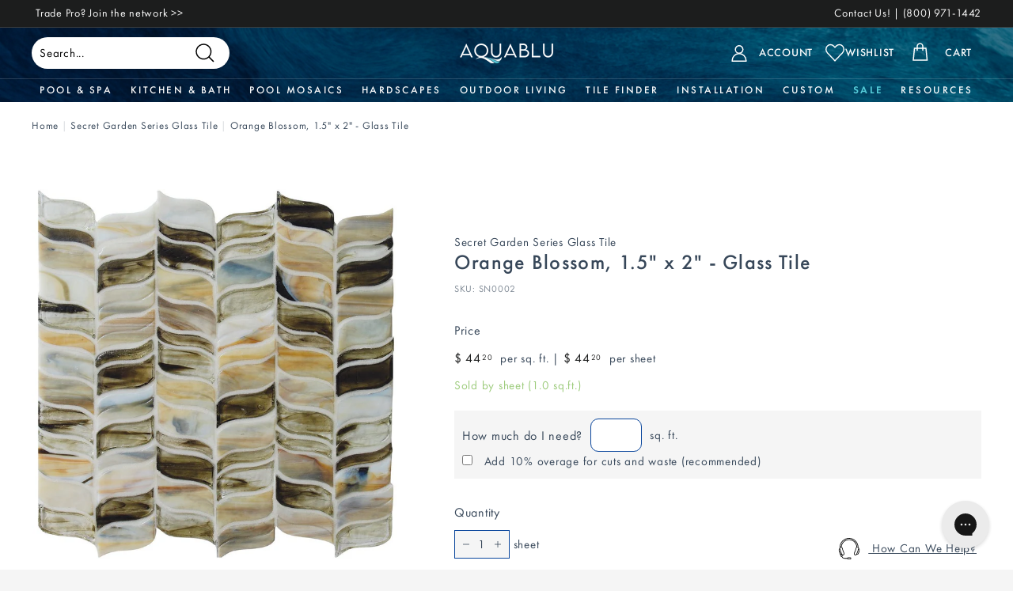

--- FILE ---
content_type: text/html; charset=utf-8
request_url: https://www.aquablumosaics.com/apps/reviews/products?url=https:/www.aquablumosaics.com/collections/secret-garden-series/products/orange-blossom-1-5-x-2-glass-tile
body_size: 1547
content:
 [ { "@context": "http://schema.org",  "@type": "ProductGroup",  "@id": "https://www.aquablumosaics.com/products/orange-blossom-1-5-x-2-glass-tile#product_sp_schemaplus", "mainEntityOfPage": { "@type": "WebPage", "@id": "https://www.aquablumosaics.com/products/orange-blossom-1-5-x-2-glass-tile#webpage_sp_schemaplus", "sdDatePublished": "2026-01-17T21:58-0500", "sdPublisher": { "@context": "http://schema.org", "@type": "Organization", "@id": "https://schemaplus.io", "name": "SchemaPlus App" } }, "additionalProperty": [    { "@type": "PropertyValue", "name" : "Tags", "value": [  "category:Tile \u0026 Stone",  "collection:Secret Garden",  "color:Cream",  "color:Multicolor",  "coverage:1.00 Sqft",  "feature:Modern Shapes",  "frost proof:Yes",  "Glass Tile",  "grout joint:1\/8\"",  "Mid Century Modern",  "mounting type:Face Mounted",  "pool application:Yes",  "price per sqft:$40.00 - $49.99",  "Promo Eligible",  "shape:Geometric",  "sold by:Sheet",  "thickness:6mm",  "Tile and Stone"  ] }   ,{"@type": "PropertyValue", "name" : "Size", "value": [  "1 Sheet (1.00 Sqft)",  "Sample"  ] }   ],     "brand": { "@type": "Brand", "name": "Hirsch",  "url": "https://www.aquablumosaics.com/collections/vendors?q=Hirsch"  },  "category":"Glass Tile", "color": "", "depth":"", "height":"", "itemCondition":"http://schema.org/NewCondition", "logo":"", "manufacturer":"", "material": "", "model":"",  "hasVariant": [         { "@type" : "Product",  "name" : "1 Sheet (1.00 Sqft) - Orange Blossom, 1.5\" x 2\" - Glass Tile",   "sku": "SN0002",   "mpn": 39440008085576,   "image": "https://schemaplus-frontend.s3.us-east-1.amazonaws.com/no-image-100-2a702f30_small.webp",     "description": "Glass Mosaic Tile for Pools\nMake a bold statement with the artistic Secret Garden collection by Hirsch Glass. This exquisite glass mosaic tile features a unique chip shape and size that enhances its expressive color variations. Expertly crafted using only the finest glass materials, each tile is a work of art, bringing vibrant beauty and texture to any space. The Secret Garden collection boasts 12 striking colors, ranging from rich, deep tones to lighter, more tranquil hues, offering something for every design style.\nWhether you're looking to create a stunning kitchen backsplash, a captivating pool tile design, or an eye-catching feature wall, this collection will add a touch of sophistication and luxury to both residential and commercial spaces. Crafted with durability and artistry in mind, these tiles are perfect for high-impact areas, providing both beauty and functionality.\nShade and size variations are inherent characteristics in all mosaic and glass tile products. These variations are a trademark of hand crafted quality and adds to the unique beauty of your individual mosaic.",  "offers": { "@type": "Offer", "url": "https://www.aquablumosaics.com/products/orange-blossom-1-5-x-2-glass-tile?variant=39440008085576", "@id": "39440008085576",  "inventoryLevel": { "@type": "QuantitativeValue", "value": "9998" },    "availability": "http://schema.org/InStock",     "price" : 44.2, "priceSpecification": [ { "@type": "UnitPriceSpecification", "price": 44.2, "priceCurrency": "USD" }  ],      "priceCurrency": "USD", "description": "USD-4420-$ 44.20-$ 44.20 USD-44.20", "priceValidUntil": "2030-12-21",     "itemCondition":"http://schema.org/NewCondition",  "brand": { "@type": "Brand", "name": "Hirsch",  "url": "https://www.aquablumosaics.com/collections/vendors?q=Hirsch"  },  "seller": { "@type": "Organization", "name": "AquaBlu Mosaics", "@id": "https://www.aquablumosaics.com#organization_sp_schemaplus" } }   },      { "@type" : "Product",  "name" : "Sample - Orange Blossom, 1.5\" x 2\" - Glass Tile",   "sku": "SN0002-SAMPLE",   "mpn": 39440008118344,   "image": "https://schemaplus-frontend.s3.us-east-1.amazonaws.com/no-image-100-2a702f30_small.webp",     "description": "Glass Mosaic Tile for Pools\nMake a bold statement with the artistic Secret Garden collection by Hirsch Glass. This exquisite glass mosaic tile features a unique chip shape and size that enhances its expressive color variations. Expertly crafted using only the finest glass materials, each tile is a work of art, bringing vibrant beauty and texture to any space. The Secret Garden collection boasts 12 striking colors, ranging from rich, deep tones to lighter, more tranquil hues, offering something for every design style.\nWhether you're looking to create a stunning kitchen backsplash, a captivating pool tile design, or an eye-catching feature wall, this collection will add a touch of sophistication and luxury to both residential and commercial spaces. Crafted with durability and artistry in mind, these tiles are perfect for high-impact areas, providing both beauty and functionality.\nShade and size variations are inherent characteristics in all mosaic and glass tile products. These variations are a trademark of hand crafted quality and adds to the unique beauty of your individual mosaic.",  "offers": { "@type": "Offer", "url": "https://www.aquablumosaics.com/products/orange-blossom-1-5-x-2-glass-tile?variant=39440008118344", "@id": "39440008118344",  "inventoryLevel": { "@type": "QuantitativeValue", "value": "9998" },    "availability": "http://schema.org/InStock",     "price" : 4.99, "priceSpecification": [ { "@type": "UnitPriceSpecification", "price": 4.99, "priceCurrency": "USD" }  ],      "priceCurrency": "USD", "description": "USD-499-$ 4.99-$ 4.99 USD-4.99", "priceValidUntil": "2030-12-21",     "itemCondition":"http://schema.org/NewCondition",  "brand": { "@type": "Brand", "name": "Hirsch",  "url": "https://www.aquablumosaics.com/collections/vendors?q=Hirsch"  },  "seller": { "@type": "Organization", "name": "AquaBlu Mosaics", "@id": "https://www.aquablumosaics.com#organization_sp_schemaplus" } }   }    ],   "productGroupID":"6614440116296",  "productionDate":"", "purchaseDate":"", "releaseDate":"",  "review": "",   "sku": null,   "mpn": null,  "weight": { "@type": "QuantitativeValue", "unitCode": "LBR", "value": "" }, "width":"",    "description": "Glass Mosaic Tile for Pools\nMake a bold statement with the artistic Secret Garden collection by Hirsch Glass. This exquisite glass mosaic tile features a unique chip shape and size that enhances its expressive color variations. Expertly crafted using only the finest glass materials, each tile is a work of art, bringing vibrant beauty and texture to any space. The Secret Garden collection boasts 12 striking colors, ranging from rich, deep tones to lighter, more tranquil hues, offering something for every design style.\nWhether you're looking to create a stunning kitchen backsplash, a captivating pool tile design, or an eye-catching feature wall, this collection will add a touch of sophistication and luxury to both residential and commercial spaces. Crafted with durability and artistry in mind, these tiles are perfect for high-impact areas, providing both beauty and functionality.\nShade and size variations are inherent characteristics in all mosaic and glass tile products. These variations are a trademark of hand crafted quality and adds to the unique beauty of your individual mosaic.",  "image": [      "https:\/\/www.aquablumosaics.com\/cdn\/shop\/products\/OrangeBlossom_1.5_x2_GlassTile_SN0002.jpg?v=1762193147\u0026width=600"      ], "name": "Orange Blossom, 1.5\" x 2\" - Glass Tile", "url": "https://www.aquablumosaics.com/products/orange-blossom-1-5-x-2-glass-tile" }      ,{ "@context": "http://schema.org", "@type": "BreadcrumbList", "name": "AquaBlu Mosaics Breadcrumbs Schema by SchemaPlus", "itemListElement": [  { "@type": "ListItem", "position": 1, "item": { "@id": "https://www.aquablumosaics.com/collections", "name": "Products" } }, { "@type": "ListItem", "position": 2, "item": { "@id": "https://www.aquablumosaics.com/collections/bc-all", "name": "BC All" } },  { "@type": "ListItem", "position": 3, "item": { "@id": "https://www.aquablumosaics.com/products/orange-blossom-1-5-x-2-glass-tile#breadcrumb_sp_schemaplus", "name": "Orange Blossom, 1.5\" x 2\" - Glass Tile" } } ] }  ]

--- FILE ---
content_type: text/javascript
request_url: https://www.aquablumosaics.com/cdn/shop/t/151/assets/swym-custom-wishlist-button.js?v=72215618784774725891739300680
body_size: 910
content:
const init=swat=>{let lists=fetchList(swat);window.swymSelectedListId||createList(swat),addSwymEventListener(swat),console.log("swat init")},createList=swat=>{let listConfig={lname:"My Wishlist"},onSuccess=function({lid}){console.log("Successfully created a new List",lid),window.swymSelectedListId=lid},onError=function(error){console.log("Error while creating a List",error)};swat.createList(listConfig,onSuccess,onError)},fetchList=async swat=>new Promise((resolve,reject)=>{const onSuccess=lists=>{console.log("Fetched all Lists",lists),window.swymWishLists=lists,window.swymSelectedListId=lists&&lists[0]&&lists[0].lid,resolve(lists),updateButtonState()},onError=error=>{console.log("Error while fetching all Lists",error),reject(error)};window.swymWishLists?resolve(window.swymWishLists):swat.fetchLists({callbackFn:onSuccess,errorFn:onError})}),refreshList=async swat=>{window.swymWishLists=null,await fetchList(swat)},addToWishlist=(swat,product)=>{let onSuccess=async function(addedListItem){console.log("Product has been added to wishlist!",addedListItem)},onError=function(error){swat.ui.showErrorNotification({message:"Error Adding Product to Wishlist"})},lid=window.swymSelectedListId;swat.addToList(lid,product,onSuccess,onError)},removeFromWishlist=(swat,product)=>{let onSuccess=async function(deletedProduct){console.log("Product has been removed from wishlist!",deletedProduct)},onError=function(error){swat.ui.showErrorNotification({message:"Error removing Product from Wishlist"})},lid=window.swymSelectedListId;swat.deleteFromList(lid,product,onSuccess,onError)},updateButtonState=()=>{const swymWishlistButtons=document.querySelectorAll("swymcs-wishlist-button");swymWishlistButtons&&swymWishlistButtons.forEach(swymWishlistButton=>{const elements=swymWishlistButton.elements,{epi,empi}=elements.wishlistButton.dataset;console.log("updateButtonState with epi: "+epi+" empi: "+empi),document.dispatchEvent(new CustomEvent("swym:collections-loaded"));let isWishlisted=!1;window.swymWishLists&&(window.swymWishLists.forEach(list=>{list.listcontents.forEach(item=>{item.empi==empi&&item.epi==epi&&(isWishlisted=!0)})}),updateButtonWishlistState(elements,isWishlisted))})},updateButtonWishlistState=(elements,isWishlisted)=>{let settings=JSON.parse(elements.wishlistButton.dataset.settings);elements.filledState.style.display=isWishlisted?"flex":"none",elements.unfilledState.style.display=isWishlisted?"none":"flex",isWishlisted?(elements.wishlistButton.classList.add("swym-added-custom"),settings.disable_added_to_wishlist&&elements.wishlistButton.setAttribute("disabled",!0)):(elements.wishlistButton.classList.remove("swym-added-custom"),elements.wishlistButton.classList.remove("disabled"),elements.wishlistButton.removeAttribute("disabled"))},renderPopup=async product=>{let popup=document.querySelector("swym-wishlist-popup"),{epi,empi,du}=product;window.currentActiveProduct=await fetchProductsData(du),window.currentActiveVariant=currentActiveProduct.variants.find(variant=>variant.id==epi),window.currentActiveVariantId=epi,window.currentActiveProduct.url=du,setTimeout(popup._show.bind(popup),100)},fetchProductsData=async url=>{const productData=await fetch(`${url}.js`);return productData.status===404||!productData.ok?null:await productData.json()},addSwymEventListener=swat=>{swat.evtLayer.addEventListener(swat.JSEvents.removedFromWishlist,async event=>{let pdp=event.detail.d.du;console.log("pdp",pdp);const reqURL=`/products/${pdp.split("/products/")[1].split("?")[0]}.js`;try{const jsonData=await(await fetch(reqURL)).json();console.log(jsonData,"jsonData");let image=jsonData.variants[0].featured_image&&jsonData.variants[0].featured_image.src?jsonData.variants[0].featured_image.src:"https:"+jsonData.images[0],title=jsonData.title;console.log("image",image),showCustomNotification(swat,image,title,"remove",1),refreshList(swat)}catch(error){console.error("Error fetching product data:",error)}}),swat.evtLayer.addEventListener(swat.JSEvents.addedToWishlist,event=>{console.log("swat addedToWishlist"),console.log(event.detail.d);let image=event.detail.d.iu,title=event.detail.d.dt;showCustomNotification(swat,image,title,"add",1),refreshList(swat)}),swat.evtLayer.addEventListener(swat.JSEvents.variantChanged,data=>{console.log("swat.variantChanged: "+data);const currentVariant=data.detail.d.variant.id,currentProductId=data.detail.d.product.id,swymCustomWishlistButton=document.querySelector(`.swymcs-wishlist-button-${currentProductId}`);swymCustomWishlistButton&&swymCustomWishlistButton.setAttribute("data-epi",currentVariant),setTimeout(updateButtonState,200)})},showCustomNotification=(swat,image,title,action,listCount)=>{let successMessage=`
        <style>
            .swym-notification-success-inner .swym-image{ display: none !important }
            #swym-custom-notification-content { display: flex; gap: 10px; align-items: center; cursor: pointer }
            #swym-custom-notification-content #swym-custom-image-container { min-height: 50px; min-width: 50px; max-height: 50px; max-width: 50px }
            #swym-custom-notification-content #swym-custom-image-container #swym-custom-image { width: 100%; height: 100%; object-fit: cover; border-radius: 50% }
            #swym-custom-notification-content #swym-custom-title-container { font-weight: 500; font-size: 14px }
        </style>
        <a href="/pages/swym-wishlist" id="swym-custom-notification-content">
            <div id="swym-custom-image-container">
                <img id="swym-custom-image" src="${image}" alt="wishlisted product image"/>
            </div>
            <div id="swym-custom-title-conatainer"><strong>${title}</strong> has been ${action=="remove"?"removed from":"added to"} <strong> ${listCount==1?"list!":"lists!"}</strong></div>
        </a>
      `;swat.ui.showSuccessNotification({message:successMessage})},swymcsWishlistFunctions={init,fetchList,refreshList,updateButtonState,updateButtonWishlistState,addToWishlist,removeFromWishlist,addSwymEventListener,fetchProductsData,renderPopup,showCustomNotification};window.SwymCallbacks||(window.SwymCallbacks=[]),window.SwymCallbacks.push(swymcsWishlistFunctions.init),window.swymcsWishlistFunctions=swymcsWishlistFunctions;
//# sourceMappingURL=/cdn/shop/t/151/assets/swym-custom-wishlist-button.js.map?v=72215618784774725891739300680


--- FILE ---
content_type: application/javascript; charset=utf-8
request_url: https://cdnjs.cloudflare.com/ajax/libs/jquery-smooth-scroll/1.7.1/jquery.smooth-scroll.min.js
body_size: 943
content:
/*!
 * jQuery Smooth Scroll - v1.7.1 - 2016-01-18
 * https://github.com/kswedberg/jquery-smooth-scroll
 * Copyright (c) 2016 Karl Swedberg
 * Licensed MIT
 */

!function(a){"function"==typeof define&&define.amd?define(["jquery"],a):a("object"==typeof module&&module.exports?require("jquery"):jQuery)}(function(a){var b="1.7.1",c={},d={exclude:[],excludeWithin:[],offset:0,direction:"top",delegateSelector:null,scrollElement:null,scrollTarget:null,beforeScroll:function(){},afterScroll:function(){},easing:"swing",speed:400,autoCoefficient:2,preventDefault:!0},e=function(b){var c=[],d=!1,e=b.dir&&"left"===b.dir?"scrollLeft":"scrollTop";return this.each(function(){var b=a(this);if(this!==document&&this!==window)return!document.scrollingElement||this!==document.documentElement&&this!==document.body?void(b[e]()>0?c.push(this):(b[e](1),d=b[e]()>0,d&&c.push(this),b[e](0))):(c.push(document.scrollingElement),!1)}),c.length||this.each(function(){this===document.documentElement&&"smooth"===a(this).css("scrollBehavior")&&(c=[this]),c.length||"BODY"!==this.nodeName||(c=[this])}),"first"===b.el&&c.length>1&&(c=[c[0]]),c};a.fn.extend({scrollable:function(a){var b=e.call(this,{dir:a});return this.pushStack(b)},firstScrollable:function(a){var b=e.call(this,{el:"first",dir:a});return this.pushStack(b)},smoothScroll:function(b,c){if(b=b||{},"options"===b)return c?this.each(function(){var b=a(this),d=a.extend(b.data("ssOpts")||{},c);a(this).data("ssOpts",d)}):this.first().data("ssOpts");var d=a.extend({},a.fn.smoothScroll.defaults,b),e=function(b){var c=function(a){return a.replace(/(:|\.|\/)/g,"\\$1")},e=this,f=a(this),g=a.extend({},d,f.data("ssOpts")||{}),h=d.exclude,i=g.excludeWithin,j=0,k=0,l=!0,m={},n=a.smoothScroll.filterPath(location.pathname),o=a.smoothScroll.filterPath(e.pathname),p=location.hostname===e.hostname||!e.hostname,q=g.scrollTarget||o===n,r=c(e.hash);if(g.scrollTarget||p&&q&&r){for(;l&&j<h.length;)f.is(c(h[j++]))&&(l=!1);for(;l&&k<i.length;)f.closest(i[k++]).length&&(l=!1)}else l=!1;l&&(g.preventDefault&&b.preventDefault(),a.extend(m,g,{scrollTarget:g.scrollTarget||r,link:e}),a.smoothScroll(m))};return null!==b.delegateSelector?this.undelegate(b.delegateSelector,"click.smoothscroll").delegate(b.delegateSelector,"click.smoothscroll",e):this.unbind("click.smoothscroll").bind("click.smoothscroll",e),this}}),a.smoothScroll=function(b,d){if("options"===b&&"object"==typeof d)return a.extend(c,d);var e,f,g,h,i,j=0,k="offset",l="scrollTop",m={},n={};"number"==typeof b?(e=a.extend({link:null},a.fn.smoothScroll.defaults,c),g=b):(e=a.extend({link:null},a.fn.smoothScroll.defaults,b||{},c),e.scrollElement&&(k="position","static"===e.scrollElement.css("position")&&e.scrollElement.css("position","relative"))),l="left"===e.direction?"scrollLeft":l,e.scrollElement?(f=e.scrollElement,/^(?:HTML|BODY)$/.test(f[0].nodeName)||(j=f[l]())):f=a("html, body").firstScrollable(e.direction),e.beforeScroll.call(f,e),g="number"==typeof b?b:d||a(e.scrollTarget)[k]()&&a(e.scrollTarget)[k]()[e.direction]||0,m[l]=g+j+e.offset,h=e.speed,"auto"===h&&(i=Math.abs(m[l]-f[l]()),h=i/e.autoCoefficient),n={duration:h,easing:e.easing,complete:function(){e.afterScroll.call(e.link,e)}},e.step&&(n.step=e.step),f.length?f.stop().animate(m,n):e.afterScroll.call(e.link,e)},a.smoothScroll.version=b,a.smoothScroll.filterPath=function(a){return a=a||"",a.replace(/^\//,"").replace(/(?:index|default).[a-zA-Z]{3,4}$/,"").replace(/\/$/,"")},a.fn.smoothScroll.defaults=d});
